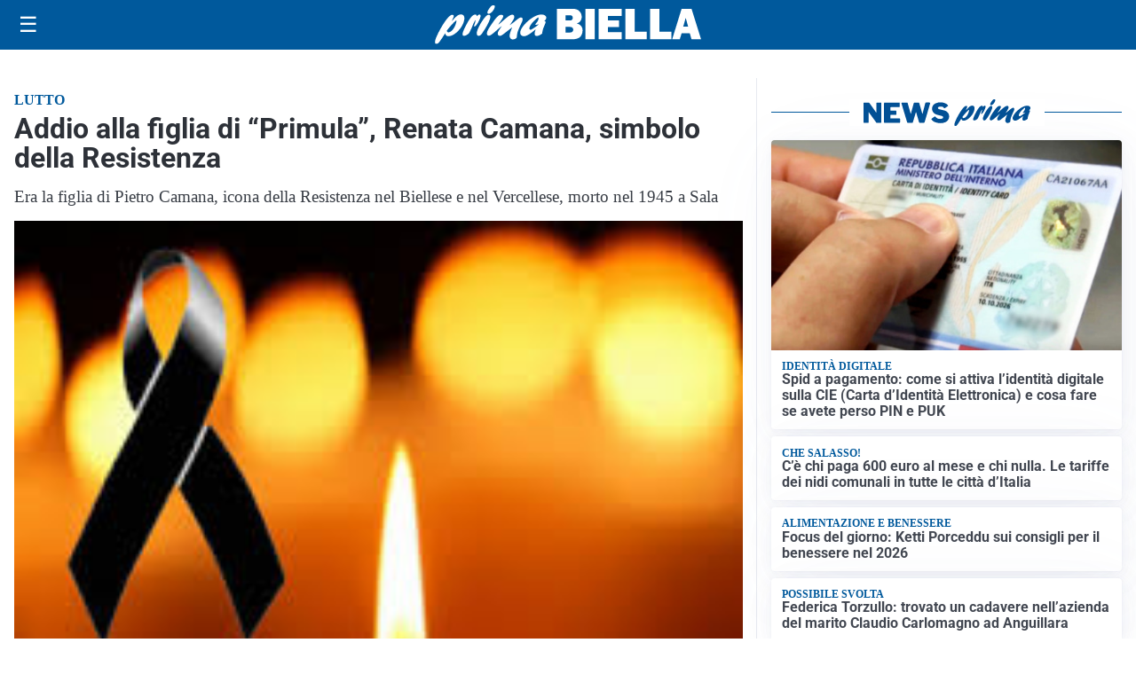

--- FILE ---
content_type: image/svg+xml
request_url: https://primabiella.it/media/2025/09/logo.svg
body_size: 1489
content:
<?xml version="1.0" encoding="utf-8"?>
<!-- Generator: Adobe Illustrator 24.0.2, SVG Export Plug-In . SVG Version: 6.00 Build 0)  -->
<svg version="1.1" id="Livello_1" xmlns="http://www.w3.org/2000/svg" xmlns:xlink="http://www.w3.org/1999/xlink" x="0px" y="0px"
	 viewBox="0 0 214.5 31.1" style="enable-background:new 0 0 214.5 31.1;" xml:space="preserve">
<style type="text/css">
	.st0{fill:#FFFFFF;}
</style>
<g>
	<g>
		<path class="st0" d="M14.5,11.8c2.6-2.9,4.3-4.5,6.5-4.5c2.7,0,3.5,2.5,2.1,6.5c-2,5.7-7.9,11.1-12.1,11.1c-1.7,0-2.4-0.7-2.7-2.4
			c-3.1,4.8-4.9,7.6-6,8.3c-0.4,0.3-0.6,0.4-1,0.4c-1.3,0-1.6-1.4-0.8-3.8C2.4,21.8,10.3,7.6,14,7.6c1,0,1.4,0.6,1.1,1.7
			c-0.2,0.5-1.3,2.9-1.5,3.5L14.5,11.8z M11,21.8c1.9,0,4.5-2.9,5.7-6.4c0.6-1.7,0.8-3.2,0.5-3.2c-0.5,0-5,4.6-7.6,8.2
			C9.7,21.3,10.1,21.8,11,21.8z"/>
		<path class="st0" d="M26.3,13.8c2.1-3.4,4-6.4,6.3-6.4c0.8,0,1.1,0.5,1,1.5c0.2-0.2,0.3-0.3,0.6-0.5c0.9-0.8,1.3-1,1.8-1
			c0.9,0,1.1,1.1,0.4,3c-1.1,3.2-3.5,6.7-4.5,6.7c-0.4,0-0.4-0.7,0.2-2.2c0.5-1.5,0.7-2.9,0.5-2.9c-0.2,0-1.2,1.7-2.3,4.5
			c-0.3,0.9-0.7,1.7-1.1,2.6L29,19.4c-1.3,2.9-1.4,3.1-2.6,4c-1.1,0.8-2.1,1.2-2.9,1.2c-1.4,0-1.6-1-0.8-3.3c0.7-1.9,2.1-4.9,3.4-7
			L26.3,13.8z"/>
		<path class="st0" d="M34.2,20.2c1.4-4,5-9.8,7.5-11.9c0.5-0.5,1.1-0.7,1.7-0.7c1.3,0,1.7,1.3,1,3.4c-1.1,3.1-3.4,7.4-6.3,11.5
			c-0.9,1.2-1.7,2.1-2.9,2.1C34.8,24.6,32.8,24.2,34.2,20.2z M42.5,4.8c0.5-1.3,1.9-3.3,3-4.2C46,0.1,46.4,0,47.1,0
			c1.2,0,1.4,0.6,1,1.9c-0.8,2.4-3.1,4.9-4.7,4.9C42.3,6.8,42,6.1,42.5,4.8z"/>
		<path class="st0" d="M55.5,23c-1.7,1.3-2.4,1.6-3.2,1.6c-1.4,0-2-1.2-1.5-2.8c0.4-1,0.9-2,2.5-4.1c0.4-0.6,0.5-0.7,0.8-1.1
			c-2,1.5-2.7,2.1-4.6,3.8c-3.4,3-5,4.1-6.1,4.1c-1.5,0-1.9-1.3-1.2-3.4c0.5-1.4,1.6-3.2,3.8-6.4c3.1-4.4,5.1-7.1,7.4-7.1
			c1.3,0,1.9,0.7,1.6,1.6c-0.3,0.9-0.9,2-2.4,4.1c-0.9,1.2-1,1.5-1.6,2.4c1-0.8,1.2-0.9,3-2.5c4-3.5,6.6-5.7,8.5-5.7
			c1.2,0,1.8,1.4,1.3,2.9c-0.2,0.6-0.9,1.8-2.3,3.9c-0.7,1-0.8,1.1-1.2,1.7c1-0.7,2.5-1.7,4.9-3.7c2.4-2,3.3-2.5,4.1-2.5
			c1.4,0,1.8,1.1,1.1,3c-0.4,1.1-2.4,4.9-3.5,8c-0.4,1.1-0.6,2-0.8,3.7c-0.1,0.8,0,0.9-0.2,1.5c-0.3,0.8-1.9,1.5-3.1,1.5
			c-0.9,0-1.7-0.4-2.2-1.3c-0.7-1.1-0.6-2.3,0.3-4.9c0.4-1.1,0.5-1.4,1.5-3.8L61.9,18L55.5,23z"/>
		<path class="st0" d="M71.9,24.9c-2.6,0-3.8-2-2.8-4.6c1.8-5.1,10.7-12.9,16.6-12.9c2.9,0,4.5,1.4,3.9,3.3
			c-0.3,0.8-0.7,1.4-1.5,2.2c1.2,0,1.3,0.1,1,1.2c-0.2,0.6-1.3,3.4-1.6,4c-0.9,2.5-1,3.6-1,4.6c-1.8,1.4-3.2,2-4.5,2
			c-2.7,0-1.3-3.8-0.8-5.4C76.8,23.1,73.7,24.9,71.9,24.9z M83.8,15.2c-0.6,0.2-1.8,0.5-2.4,0.5c-0.4,0-0.6-0.1-0.5-0.4
			c0.1-0.1,0.2-0.3,0.5-0.7c0.9-0.9,1.6-2,1.9-2.8c0.4-1,0.2-2,0-2c-0.7,0-5.9,4.5-6.9,7.6c-0.5,1.3-0.2,2.3,0.6,2.3
			c0.7,0,3.1-1.5,6.3-4L83.8,15.2z"/>
	</g>
</g>
<g>
	<path class="st0" d="M98.3,27.4V2.8h12.5c2.6,0,4.5,0.7,5.7,2c1.2,1.3,1.8,2.8,1.8,4.5c0,1.2-0.3,2.3-1,3.3c-0.7,1-1.7,1.7-3.1,2
		c3.2,0.8,4.8,2.7,4.8,5.7c0,1.8-0.6,3.5-1.7,4.9c-1.1,1.4-3.5,2.2-7.2,2.2H98.3z M105.2,12.2h3.5c0.9,0,1.5-0.2,1.9-0.7
		c0.4-0.4,0.5-0.9,0.5-1.4c0-1.4-0.8-2.1-2.5-2.1h-3.4V12.2z M105.2,21.9h3.7c0.9,0,1.6-0.2,2-0.7c0.4-0.5,0.6-1,0.6-1.5
		s-0.2-1.1-0.6-1.6c-0.4-0.5-1.2-0.7-2.3-0.7h-3.4V21.9z"/>
	<path class="st0" d="M128.8,2.8v24.6h-7.5V2.8H128.8z"/>
	<path class="st0" d="M150.5,21.5v5.9H132V2.8h18.5v5.7h-11.1v3.6h9v5.5h-9v4H150.5z"/>
	<path class="st0" d="M170.7,21.4v6h-17.2V2.8h7.5v18.5H170.7z"/>
	<path class="st0" d="M190.6,21.4v6h-17.2V2.8h7.5v18.5H190.6z"/>
	<path class="st0" d="M206.8,27.4l-1.4-4.8h-6.6l-1.5,4.8h-6.1l7.6-24.6h8l7.7,24.6H206.8z M200.1,17.2h4l-2-7.1L200.1,17.2z"/>
</g>
</svg>
